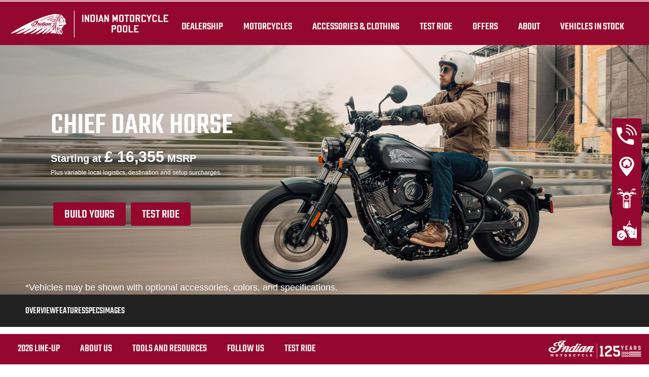

--- FILE ---
content_type: image/svg+xml
request_url: https://www.indianmotorcycle-poole.co.uk/fileadmin/templates/ind_MY19/images/icons/facebook.svg
body_size: 315
content:
<svg xmlns="http://www.w3.org/2000/svg" viewBox="0 0 480 480"><path d="M239.08,480h0Zm1.7,0h0Zm-2.43,0h0Zm3.2,0h0Zm-3.91,0h0Zm4.69,0h0Zm.77,0h0Zm-6.36,0h0Zm7.13,0h0ZM236,480h0Zm8.66,0h0Zm-9.36,0h0Zm-.88,0h0Zm11,0h0Zm-11.78,0h0Zm12.55,0h0Zm.77,0h0Zm-14,0h0Zm-.67,0h0Zm15.47,0h0Zm.77,0h-.1l.32,0Zm-17.22,0,.32,0h-.32Zm-.7,0h0Zm18.69,0h0Zm-19.38,0h0Zm20.15,0h0Zm-21.12,0h0Zm21.89,0h0Zm-22.58,0h0Zm23.35,0h0Zm-24-.05.37,0h-.37Zm24.79,0h-.26l.37,0Zm.77,0-.34,0,.3,0,.35,0-.31,0Zm-26.18,0,.3,0-.34,0-.32,0,.36,0Zm26.94,0h-.15l.38,0Zm-28,0,.38,0h-.38Zm-.68,0,.38,0h-.38Zm29.42,0h-.24l.38,0Zm-30.07-.05.34,0-.31,0-.32,0,.29,0Zm30.83,0-.31,0,.34,0,.29,0-.32,0Zm.77-.05h-.12l.37,0Zm-32.59,0,.37,0h-.37Zm-.67-.05.35,0h-.35Zm34,0h-.19l.35,0Zm-34.7-.06.33,0h-.33Zm35.46,0h-.25l.33,0Zm-36.36-.08.28,0h-.06Zm37.12,0h-.06l.28,0Zm.76-.06h-.13l.29,0Zm-38.58,0,.29,0h-.29Zm-.68-.06.25,0H220Zm40,0h-.18l.25,0Zm-40.78-.07h0Zm41.54,0h0Zm.75-.06h0Zm-43.09,0h0Zm-.7-.06h0Zm44.55,0h0Zm-59.75-1.9C87.83,459.06,0,359.7,0,240,0,107.54,107.54,0,240,0S480,107.54,480,240c0,119.7-87.83,219.06-202.5,237.08V309.38h55.92L344.06,240H277.5V195c0-19,9.3-37.48,39.11-37.48h30.27V98.44s-27.47-4.69-53.73-4.69c-54.82,0-90.65,33.23-90.65,93.38V240H141.56v69.38H202.5Z" fill="#fff" fill-rule="evenodd"/></svg>